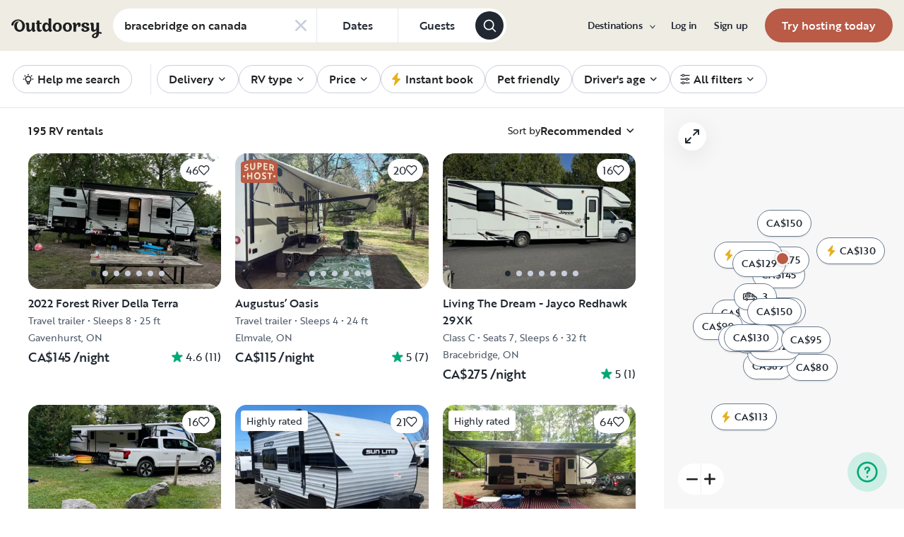

--- FILE ---
content_type: text/html; charset=utf-8
request_url: https://www.google.com/recaptcha/api2/aframe
body_size: 135
content:
<!DOCTYPE HTML><html><head><meta http-equiv="content-type" content="text/html; charset=UTF-8"></head><body><script nonce="SmT2wFgkuMCFQBGZnequ1A">/** Anti-fraud and anti-abuse applications only. See google.com/recaptcha */ try{var clients={'sodar':'https://pagead2.googlesyndication.com/pagead/sodar?'};window.addEventListener("message",function(a){try{if(a.source===window.parent){var b=JSON.parse(a.data);var c=clients[b['id']];if(c){var d=document.createElement('img');d.src=c+b['params']+'&rc='+(localStorage.getItem("rc::a")?sessionStorage.getItem("rc::b"):"");window.document.body.appendChild(d);sessionStorage.setItem("rc::e",parseInt(sessionStorage.getItem("rc::e")||0)+1);localStorage.setItem("rc::h",'1768980518100');}}}catch(b){}});window.parent.postMessage("_grecaptcha_ready", "*");}catch(b){}</script></body></html>

--- FILE ---
content_type: application/javascript; charset=UTF-8
request_url: https://ca.outdoorsy.com/_next/static/chunks/65865-90a2f3c994c8ca5e.js
body_size: 3462
content:
"use strict";(self.webpackChunk_N_E=self.webpackChunk_N_E||[]).push([[65865],{23944:function(t,e,n){var r=n(71949);e.Z=r.Z},10249:function(t,e,n){n.d(e,{j:function(){return a}});var r={};function a(){return r}},35974:function(t,e){var n=function(t,e){switch(t){case"P":return e.date({width:"short"});case"PP":return e.date({width:"medium"});case"PPP":return e.date({width:"long"});default:return e.date({width:"full"})}},r=function(t,e){switch(t){case"p":return e.time({width:"short"});case"pp":return e.time({width:"medium"});case"ppp":return e.time({width:"long"});default:return e.time({width:"full"})}};e.Z={p:r,P:function(t,e){var a,i=t.match(/(P+)(p+)?/)||[],o=i[1],u=i[2];if(!u)return n(t,e);switch(o){case"P":a=e.dateTime({width:"short"});break;case"PP":a=e.dateTime({width:"medium"});break;case"PPP":a=e.dateTime({width:"long"});break;default:a=e.dateTime({width:"full"})}return a.replace("{{date}}",n(o,e)).replace("{{time}}",r(u,e))}}},30626:function(t,e,n){n.d(e,{Z:function(){return u}});var r=n(23050),a=n(69262),i=n(80239),o=n(70411);function u(t){(0,o.Z)(1,arguments);var e=(0,r.Z)(t);return Math.round(((0,a.Z)(e).getTime()-(function(t){(0,o.Z)(1,arguments);var e=(0,i.Z)(t),n=new Date(0);return n.setUTCFullYear(e,0,4),n.setUTCHours(0,0,0,0),(0,a.Z)(n)})(e).getTime())/6048e5)+1}},80239:function(t,e,n){n.d(e,{Z:function(){return o}});var r=n(23050),a=n(70411),i=n(69262);function o(t){(0,a.Z)(1,arguments);var e=(0,r.Z)(t),n=e.getUTCFullYear(),o=new Date(0);o.setUTCFullYear(n+1,0,4),o.setUTCHours(0,0,0,0);var u=(0,i.Z)(o),c=new Date(0);c.setUTCFullYear(n,0,4),c.setUTCHours(0,0,0,0);var d=(0,i.Z)(c);return e.getTime()>=u.getTime()?n+1:e.getTime()>=d.getTime()?n:n-1}},4051:function(t,e,n){n.d(e,{Z:function(){return d}});var r=n(23050),a=n(55511),i=n(75558),o=n(70411),u=n(38148),c=n(10249);function d(t,e){(0,o.Z)(1,arguments);var n=(0,r.Z)(t);return Math.round(((0,a.Z)(n,e).getTime()-(function(t,e){(0,o.Z)(1,arguments);var n,r,d,s,l,f,h,g,v=(0,c.j)(),m=(0,u.Z)(null!==(n=null!==(r=null!==(d=null!==(s=null==e?void 0:e.firstWeekContainsDate)&&void 0!==s?s:null==e?void 0:null===(l=e.locale)||void 0===l?void 0:null===(f=l.options)||void 0===f?void 0:f.firstWeekContainsDate)&&void 0!==d?d:v.firstWeekContainsDate)&&void 0!==r?r:null===(h=v.locale)||void 0===h?void 0:null===(g=h.options)||void 0===g?void 0:g.firstWeekContainsDate)&&void 0!==n?n:1),w=(0,i.Z)(t,e),b=new Date(0);return b.setUTCFullYear(w,0,m),b.setUTCHours(0,0,0,0),(0,a.Z)(b,e)})(n,e).getTime())/6048e5)+1}},75558:function(t,e,n){n.d(e,{Z:function(){return c}});var r=n(23050),a=n(70411),i=n(55511),o=n(38148),u=n(10249);function c(t,e){(0,a.Z)(1,arguments);var n,c,d,s,l,f,h,g,v=(0,r.Z)(t),m=v.getUTCFullYear(),w=(0,u.j)(),b=(0,o.Z)(null!==(n=null!==(c=null!==(d=null!==(s=null==e?void 0:e.firstWeekContainsDate)&&void 0!==s?s:null==e?void 0:null===(l=e.locale)||void 0===l?void 0:null===(f=l.options)||void 0===f?void 0:f.firstWeekContainsDate)&&void 0!==d?d:w.firstWeekContainsDate)&&void 0!==c?c:null===(h=w.locale)||void 0===h?void 0:null===(g=h.options)||void 0===g?void 0:g.firstWeekContainsDate)&&void 0!==n?n:1);if(!(b>=1&&b<=7))throw RangeError("firstWeekContainsDate must be between 1 and 7 inclusively");var T=new Date(0);T.setUTCFullYear(m+1,0,b),T.setUTCHours(0,0,0,0);var C=(0,i.Z)(T,e),Z=new Date(0);Z.setUTCFullYear(m,0,b),Z.setUTCHours(0,0,0,0);var y=(0,i.Z)(Z,e);return v.getTime()>=C.getTime()?m+1:v.getTime()>=y.getTime()?m:m-1}},35845:function(t,e,n){n.d(e,{Do:function(){return o},Iu:function(){return i},qp:function(){return u}});var r=["D","DD"],a=["YY","YYYY"];function i(t){return -1!==r.indexOf(t)}function o(t){return -1!==a.indexOf(t)}function u(t,e,n){if("YYYY"===t)throw RangeError("Use `yyyy` instead of `YYYY` (in `".concat(e,"`) for formatting years to the input `").concat(n,"`; see: https://github.com/date-fns/date-fns/blob/master/docs/unicodeTokens.md"));if("YY"===t)throw RangeError("Use `yy` instead of `YY` (in `".concat(e,"`) for formatting years to the input `").concat(n,"`; see: https://github.com/date-fns/date-fns/blob/master/docs/unicodeTokens.md"));if("D"===t)throw RangeError("Use `d` instead of `D` (in `".concat(e,"`) for formatting days of the month to the input `").concat(n,"`; see: https://github.com/date-fns/date-fns/blob/master/docs/unicodeTokens.md"));if("DD"===t)throw RangeError("Use `dd` instead of `DD` (in `".concat(e,"`) for formatting days of the month to the input `").concat(n,"`; see: https://github.com/date-fns/date-fns/blob/master/docs/unicodeTokens.md"))}},69262:function(t,e,n){n.d(e,{Z:function(){return i}});var r=n(23050),a=n(70411);function i(t){(0,a.Z)(1,arguments);var e=(0,r.Z)(t),n=e.getUTCDay();return e.setUTCDate(e.getUTCDate()-((n<1?7:0)+n-1)),e.setUTCHours(0,0,0,0),e}},55511:function(t,e,n){n.d(e,{Z:function(){return u}});var r=n(23050),a=n(70411),i=n(38148),o=n(10249);function u(t,e){(0,a.Z)(1,arguments);var n,u,c,d,s,l,f,h,g=(0,o.j)(),v=(0,i.Z)(null!==(n=null!==(u=null!==(c=null!==(d=null==e?void 0:e.weekStartsOn)&&void 0!==d?d:null==e?void 0:null===(s=e.locale)||void 0===s?void 0:null===(l=s.options)||void 0===l?void 0:l.weekStartsOn)&&void 0!==c?c:g.weekStartsOn)&&void 0!==u?u:null===(f=g.locale)||void 0===f?void 0:null===(h=f.options)||void 0===h?void 0:h.weekStartsOn)&&void 0!==n?n:0);if(!(v>=0&&v<=6))throw RangeError("weekStartsOn must be between 0 and 6 inclusively");var m=(0,r.Z)(t),w=m.getUTCDay();return m.setUTCDate(m.getUTCDate()-((w<v?7:0)+w-v)),m.setUTCHours(0,0,0,0),m}},38148:function(t,e,n){n.d(e,{Z:function(){return r}});function r(t){if(null===t||!0===t||!1===t)return NaN;var e=Number(t);return isNaN(e)?e:e<0?Math.ceil(e):Math.floor(e)}},83332:function(t,e,n){n.d(e,{Z:function(){return o}});var r=n(38148),a=n(23050),i=n(70411);function o(t,e){(0,i.Z)(2,arguments);var n=(0,a.Z)(t),o=(0,r.Z)(e);return isNaN(o)?new Date(NaN):(o&&n.setDate(n.getDate()+o),n)}},62735:function(t,e,n){n.d(e,{Z:function(){return Y}});var r=n(86895),a=n(23050),i=n(70411),o=n(53222),u=n(30626),c=n(80239),d=n(4051),s=n(75558);function l(t,e){for(var n=Math.abs(t).toString();n.length<e;)n="0"+n;return(t<0?"-":"")+n}var f={y:function(t,e){var n=t.getUTCFullYear(),r=n>0?n:1-n;return l("yy"===e?r%100:r,e.length)},M:function(t,e){var n=t.getUTCMonth();return"M"===e?String(n+1):l(n+1,2)},d:function(t,e){return l(t.getUTCDate(),e.length)},h:function(t,e){return l(t.getUTCHours()%12||12,e.length)},H:function(t,e){return l(t.getUTCHours(),e.length)},m:function(t,e){return l(t.getUTCMinutes(),e.length)},s:function(t,e){return l(t.getUTCSeconds(),e.length)},S:function(t,e){var n=e.length;return l(Math.floor(t.getUTCMilliseconds()*Math.pow(10,n-3)),e.length)}},h={midnight:"midnight",noon:"noon",morning:"morning",afternoon:"afternoon",evening:"evening",night:"night"};function g(t,e){var n=t>0?"-":"+",r=Math.abs(t),a=Math.floor(r/60),i=r%60;return 0===i?n+String(a):n+String(a)+(e||"")+l(i,2)}function v(t,e){return t%60==0?(t>0?"-":"+")+l(Math.abs(t)/60,2):m(t,e)}function m(t,e){var n=Math.abs(t);return(t>0?"-":"+")+l(Math.floor(n/60),2)+(e||"")+l(n%60,2)}var w={G:function(t,e,n){var r=t.getUTCFullYear()>0?1:0;switch(e){case"G":case"GG":case"GGG":return n.era(r,{width:"abbreviated"});case"GGGGG":return n.era(r,{width:"narrow"});default:return n.era(r,{width:"wide"})}},y:function(t,e,n){if("yo"===e){var r=t.getUTCFullYear();return n.ordinalNumber(r>0?r:1-r,{unit:"year"})}return f.y(t,e)},Y:function(t,e,n,r){var a=(0,s.Z)(t,r),i=a>0?a:1-a;return"YY"===e?l(i%100,2):"Yo"===e?n.ordinalNumber(i,{unit:"year"}):l(i,e.length)},R:function(t,e){return l((0,c.Z)(t),e.length)},u:function(t,e){return l(t.getUTCFullYear(),e.length)},Q:function(t,e,n){var r=Math.ceil((t.getUTCMonth()+1)/3);switch(e){case"Q":return String(r);case"QQ":return l(r,2);case"Qo":return n.ordinalNumber(r,{unit:"quarter"});case"QQQ":return n.quarter(r,{width:"abbreviated",context:"formatting"});case"QQQQQ":return n.quarter(r,{width:"narrow",context:"formatting"});default:return n.quarter(r,{width:"wide",context:"formatting"})}},q:function(t,e,n){var r=Math.ceil((t.getUTCMonth()+1)/3);switch(e){case"q":return String(r);case"qq":return l(r,2);case"qo":return n.ordinalNumber(r,{unit:"quarter"});case"qqq":return n.quarter(r,{width:"abbreviated",context:"standalone"});case"qqqqq":return n.quarter(r,{width:"narrow",context:"standalone"});default:return n.quarter(r,{width:"wide",context:"standalone"})}},M:function(t,e,n){var r=t.getUTCMonth();switch(e){case"M":case"MM":return f.M(t,e);case"Mo":return n.ordinalNumber(r+1,{unit:"month"});case"MMM":return n.month(r,{width:"abbreviated",context:"formatting"});case"MMMMM":return n.month(r,{width:"narrow",context:"formatting"});default:return n.month(r,{width:"wide",context:"formatting"})}},L:function(t,e,n){var r=t.getUTCMonth();switch(e){case"L":return String(r+1);case"LL":return l(r+1,2);case"Lo":return n.ordinalNumber(r+1,{unit:"month"});case"LLL":return n.month(r,{width:"abbreviated",context:"standalone"});case"LLLLL":return n.month(r,{width:"narrow",context:"standalone"});default:return n.month(r,{width:"wide",context:"standalone"})}},w:function(t,e,n,r){var a=(0,d.Z)(t,r);return"wo"===e?n.ordinalNumber(a,{unit:"week"}):l(a,e.length)},I:function(t,e,n){var r=(0,u.Z)(t);return"Io"===e?n.ordinalNumber(r,{unit:"week"}):l(r,e.length)},d:function(t,e,n){return"do"===e?n.ordinalNumber(t.getUTCDate(),{unit:"date"}):f.d(t,e)},D:function(t,e,n){var r=function(t){(0,i.Z)(1,arguments);var e=(0,a.Z)(t),n=e.getTime();return e.setUTCMonth(0,1),e.setUTCHours(0,0,0,0),Math.floor((n-e.getTime())/864e5)+1}(t);return"Do"===e?n.ordinalNumber(r,{unit:"dayOfYear"}):l(r,e.length)},E:function(t,e,n){var r=t.getUTCDay();switch(e){case"E":case"EE":case"EEE":return n.day(r,{width:"abbreviated",context:"formatting"});case"EEEEE":return n.day(r,{width:"narrow",context:"formatting"});case"EEEEEE":return n.day(r,{width:"short",context:"formatting"});default:return n.day(r,{width:"wide",context:"formatting"})}},e:function(t,e,n,r){var a=t.getUTCDay(),i=(a-r.weekStartsOn+8)%7||7;switch(e){case"e":return String(i);case"ee":return l(i,2);case"eo":return n.ordinalNumber(i,{unit:"day"});case"eee":return n.day(a,{width:"abbreviated",context:"formatting"});case"eeeee":return n.day(a,{width:"narrow",context:"formatting"});case"eeeeee":return n.day(a,{width:"short",context:"formatting"});default:return n.day(a,{width:"wide",context:"formatting"})}},c:function(t,e,n,r){var a=t.getUTCDay(),i=(a-r.weekStartsOn+8)%7||7;switch(e){case"c":return String(i);case"cc":return l(i,e.length);case"co":return n.ordinalNumber(i,{unit:"day"});case"ccc":return n.day(a,{width:"abbreviated",context:"standalone"});case"ccccc":return n.day(a,{width:"narrow",context:"standalone"});case"cccccc":return n.day(a,{width:"short",context:"standalone"});default:return n.day(a,{width:"wide",context:"standalone"})}},i:function(t,e,n){var r=t.getUTCDay(),a=0===r?7:r;switch(e){case"i":return String(a);case"ii":return l(a,e.length);case"io":return n.ordinalNumber(a,{unit:"day"});case"iii":return n.day(r,{width:"abbreviated",context:"formatting"});case"iiiii":return n.day(r,{width:"narrow",context:"formatting"});case"iiiiii":return n.day(r,{width:"short",context:"formatting"});default:return n.day(r,{width:"wide",context:"formatting"})}},a:function(t,e,n){var r=t.getUTCHours()/12>=1?"pm":"am";switch(e){case"a":case"aa":return n.dayPeriod(r,{width:"abbreviated",context:"formatting"});case"aaa":return n.dayPeriod(r,{width:"abbreviated",context:"formatting"}).toLowerCase();case"aaaaa":return n.dayPeriod(r,{width:"narrow",context:"formatting"});default:return n.dayPeriod(r,{width:"wide",context:"formatting"})}},b:function(t,e,n){var r,a=t.getUTCHours();switch(r=12===a?h.noon:0===a?h.midnight:a/12>=1?"pm":"am",e){case"b":case"bb":return n.dayPeriod(r,{width:"abbreviated",context:"formatting"});case"bbb":return n.dayPeriod(r,{width:"abbreviated",context:"formatting"}).toLowerCase();case"bbbbb":return n.dayPeriod(r,{width:"narrow",context:"formatting"});default:return n.dayPeriod(r,{width:"wide",context:"formatting"})}},B:function(t,e,n){var r,a=t.getUTCHours();switch(r=a>=17?h.evening:a>=12?h.afternoon:a>=4?h.morning:h.night,e){case"B":case"BB":case"BBB":return n.dayPeriod(r,{width:"abbreviated",context:"formatting"});case"BBBBB":return n.dayPeriod(r,{width:"narrow",context:"formatting"});default:return n.dayPeriod(r,{width:"wide",context:"formatting"})}},h:function(t,e,n){if("ho"===e){var r=t.getUTCHours()%12;return 0===r&&(r=12),n.ordinalNumber(r,{unit:"hour"})}return f.h(t,e)},H:function(t,e,n){return"Ho"===e?n.ordinalNumber(t.getUTCHours(),{unit:"hour"}):f.H(t,e)},K:function(t,e,n){var r=t.getUTCHours()%12;return"Ko"===e?n.ordinalNumber(r,{unit:"hour"}):l(r,e.length)},k:function(t,e,n){var r=t.getUTCHours();return(0===r&&(r=24),"ko"===e)?n.ordinalNumber(r,{unit:"hour"}):l(r,e.length)},m:function(t,e,n){return"mo"===e?n.ordinalNumber(t.getUTCMinutes(),{unit:"minute"}):f.m(t,e)},s:function(t,e,n){return"so"===e?n.ordinalNumber(t.getUTCSeconds(),{unit:"second"}):f.s(t,e)},S:function(t,e){return f.S(t,e)},X:function(t,e,n,r){var a=(r._originalDate||t).getTimezoneOffset();if(0===a)return"Z";switch(e){case"X":return v(a);case"XXXX":case"XX":return m(a);default:return m(a,":")}},x:function(t,e,n,r){var a=(r._originalDate||t).getTimezoneOffset();switch(e){case"x":return v(a);case"xxxx":case"xx":return m(a);default:return m(a,":")}},O:function(t,e,n,r){var a=(r._originalDate||t).getTimezoneOffset();switch(e){case"O":case"OO":case"OOO":return"GMT"+g(a,":");default:return"GMT"+m(a,":")}},z:function(t,e,n,r){var a=(r._originalDate||t).getTimezoneOffset();switch(e){case"z":case"zz":case"zzz":return"GMT"+g(a,":");default:return"GMT"+m(a,":")}},t:function(t,e,n,r){return l(Math.floor((r._originalDate||t).getTime()/1e3),e.length)},T:function(t,e,n,r){return l((r._originalDate||t).getTime(),e.length)}},b=n(35974),T=n(54163),C=n(35845),Z=n(38148),y=n(10249),D=n(23944),U=/[yYQqMLwIdDecihHKkms]o|(\w)\1*|''|'(''|[^'])+('|$)|./g,p=/P+p+|P+|p+|''|'(''|[^'])+('|$)|./g,x=/^'([^]*?)'?$/,k=/''/g,M=/[a-zA-Z]/;function Y(t,e,n){(0,i.Z)(2,arguments);var u,c,d,s,l,f,h,g,v,m,Y,N,E,S,O,P,q,H,L=String(e),G=(0,y.j)(),W=null!==(u=null!==(c=null==n?void 0:n.locale)&&void 0!==c?c:G.locale)&&void 0!==u?u:D.Z,z=(0,Z.Z)(null!==(d=null!==(s=null!==(l=null!==(f=null==n?void 0:n.firstWeekContainsDate)&&void 0!==f?f:null==n?void 0:null===(h=n.locale)||void 0===h?void 0:null===(g=h.options)||void 0===g?void 0:g.firstWeekContainsDate)&&void 0!==l?l:G.firstWeekContainsDate)&&void 0!==s?s:null===(v=G.locale)||void 0===v?void 0:null===(m=v.options)||void 0===m?void 0:m.firstWeekContainsDate)&&void 0!==d?d:1);if(!(z>=1&&z<=7))throw RangeError("firstWeekContainsDate must be between 1 and 7 inclusively");var Q=(0,Z.Z)(null!==(Y=null!==(N=null!==(E=null!==(S=null==n?void 0:n.weekStartsOn)&&void 0!==S?S:null==n?void 0:null===(O=n.locale)||void 0===O?void 0:null===(P=O.options)||void 0===P?void 0:P.weekStartsOn)&&void 0!==E?E:G.weekStartsOn)&&void 0!==N?N:null===(q=G.locale)||void 0===q?void 0:null===(H=q.options)||void 0===H?void 0:H.weekStartsOn)&&void 0!==Y?Y:0);if(!(Q>=0&&Q<=6))throw RangeError("weekStartsOn must be between 0 and 6 inclusively");if(!W.localize)throw RangeError("locale must contain localize property");if(!W.formatLong)throw RangeError("locale must contain formatLong property");var F=(0,a.Z)(t);if(!function(t){return(0,i.Z)(1,arguments),(!!(0,r.Z)(t)||"number"==typeof t)&&!isNaN(Number((0,a.Z)(t)))}(F))throw RangeError("Invalid time value");var R=(0,T.Z)(F),B=(0,o.Z)(F,R),_={firstWeekContainsDate:z,weekStartsOn:Q,locale:W,_originalDate:F};return L.match(p).map(function(t){var e=t[0];return"p"===e||"P"===e?(0,b.Z[e])(t,W.formatLong):t}).join("").match(U).map(function(r){if("''"===r)return"'";var a,i=r[0];if("'"===i)return(a=r.match(x))?a[1].replace(k,"'"):r;var o=w[i];if(o)return!(null!=n&&n.useAdditionalWeekYearTokens)&&(0,C.Do)(r)&&(0,C.qp)(r,e,String(t)),!(null!=n&&n.useAdditionalDayOfYearTokens)&&(0,C.Iu)(r)&&(0,C.qp)(r,e,String(t)),o(B,r,W.localize,_);if(i.match(M))throw RangeError("Format string contains an unescaped latin alphabet character `"+i+"`");return r}).join("")}},86895:function(t,e,n){n.d(e,{Z:function(){return i}});var r=n(71002),a=n(70411);function i(t){return(0,a.Z)(1,arguments),t instanceof Date||"object"===(0,r.Z)(t)&&"[object Date]"===Object.prototype.toString.call(t)}},53222:function(t,e,n){n.d(e,{Z:function(){return o}});var r=n(38148),a=n(23050),i=n(70411);function o(t,e){return(0,i.Z)(2,arguments),function(t,e){return(0,i.Z)(2,arguments),new Date((0,a.Z)(t).getTime()+(0,r.Z)(e))}(t,-(0,r.Z)(e))}}}]);
//# sourceMappingURL=65865-90a2f3c994c8ca5e.js.map

--- FILE ---
content_type: application/javascript; charset=UTF-8
request_url: https://ca.outdoorsy.com/_next/static/chunks/70548-aa7a92aa8b6c9c91.js
body_size: 3213
content:
(self.webpackChunk_N_E=self.webpackChunk_N_E||[]).push([[70548],{64565:function(e,t,r){"use strict";var a,s=r(67294);function n(){return(n=Object.assign?Object.assign.bind():function(e){for(var t=1;t<arguments.length;t++){var r=arguments[t];for(var a in r)({}).hasOwnProperty.call(r,a)&&(e[a]=r[a])}return e}).apply(null,arguments)}t.Z=e=>s.createElement("svg",n({xmlns:"http://www.w3.org/2000/svg",fill:"none",viewBox:"0 0 12 11"},e),a||(a=s.createElement("path",{fill:"currentColor",d:"M5.524.464a.5.5 0 0 1 .952 0l.983 3.027a.5.5 0 0 0 .476.346h3.184a.5.5 0 0 1 .293.904L8.837 6.613a.5.5 0 0 0-.182.559L9.64 10.2a.5.5 0 0 1-.77.559L6.295 8.887a.5.5 0 0 0-.588 0L3.13 10.76a.5.5 0 0 1-.769-.56l.984-3.027a.5.5 0 0 0-.182-.56L.588 4.743a.5.5 0 0 1 .293-.905h3.184a.5.5 0 0 0 .476-.346z"})))},7859:function(e,t,r){"use strict";var a=r(44610),s=r(67462),n=r(85893),l=r(23560),i=r.n(l),o=r(67294),d=r(34188),u=r.n(d);let c=e=>e?e.split(/\s*\n\s*\n\s*/).map(e=>e.split(/\s*\n\s*/)):[],f=(e,t,r,a)=>t?Object.keys(t).reduce((s,n)=>{let l=t[n];return s[`${e}-${n}`]=i()(l)?l(r,a):l,s},{}):{};t.Z=({paragraphClasses:e,text:t,paragraphDataAttrs:r,paragraphAriaAttrs:l})=>{if((0,o.isValidElement)(t)&&"p"===t.type){let r=i()(e)?e("",0):e;return(0,o.cloneElement)(t,{className:r})}let d="string"==typeof t?c(t).map((t,d)=>{let c=t.join(""),m=i()(e)?e(c,d):e,p=f("data",r,c,d),h=f("aria",l,c,d),x=(0,a._)({className:("string"==typeof m?m:"")+` ${u().paragraph}`},p,h);return(0,n.jsx)("span",(0,s._)((0,a._)({},x),{children:t.map((e,r)=>(0,n.jsxs)(o.Fragment,{children:[e,r<t.length-1&&(0,n.jsx)("br",{})]},r))}),c||d)}):void 0;return(0,n.jsx)(n.Fragment,{children:d})}},94742:function(e,t,r){"use strict";var a=r(44610),s=r(85893);r(67294);var n=r(11363),l=r(51011),i=r.n(l);let o={40:{sizes:"40px",sourceSizes:["square40","square80"]},128:{sizes:"(max-width: 768px) 96px, 128px",sourceSizes:["square96","square192","square128","square256"]},160:{sizes:"(max-width: 768px) 96px, 160px",sourceSizes:["square96","square192","square160","square320"]}};t.Z=({name:e,photoUrl:t,size:r="40",className:l=""})=>e||t?(0,s.jsxs)("div",{"aria-hidden":!0,className:`autoType300 border border-gray-200 bg-gray-200 inline-flex items-center justify-center overflow-hidden text-gray-500 rounded-full w-full ${i().container} ${l}`,"data-testid":"user-picture",children:[t&&(0,s.jsx)(n.Z,(0,a._)({src:t,className:"object-cover w-full",role:"presentation",alt:""},o[r])),!t&&e&&(0,s.jsx)("svg",{viewBox:"0 0 100 100",xmlns:"https://www.w3.org/2000/svg",className:"flex items-center justify-center fill-current",fontSize:"200%",height:"100%",width:"100%",children:(0,s.jsx)("text",{style:{dominantBaseline:"middle"},x:"50%",y:"50%",textAnchor:"middle",children:e&&e[0]})})]}):null},84124:function(e,t,r){"use strict";r.d(t,{Z:function(){return E}});var a=r(85893),s=r(94184),n=r.n(s),l=r(23560),i=r.n(l),o=r(23493),d=r.n(o),u=r(67294),c=r(86896),f=r(14144),m=r(6964),p=r(28780),h=r.n(p),x=r(30478);let g=(...e)=>{let t=e.filter(Boolean);return t.length?0===t.length?t[0]:e=>{for(let r of t)"function"==typeof r?r(e):r&&(r.current=e)}:null};var b=r(7859),v=r(92288),j=r.n(v);let y=e=>{if(!e||!0===e)return;let t=Array.isArray(e)?e[0]:e;if(t&&!0!==t)return(0,u.isValidElement)(e)?e:t},w=[],_=[],C=[];for(let e=0;e<h().count;e++){let t=`${h().classname}-${e}`;w.push(t),_.push(`md:${t}`),C.push(`lg:${t}`)}let $=e=>"number"==typeof e?[w[e]]:[e[0]?w[e[0]]:"",e[1]?_[e[1]]:"",e[2]?C[e[2]]:""],k=u.forwardRef(({children:e,clamp:t,linkWithIcon:r=!1,readLess:s,readMore:l,readMoreAriaLabel:o,readLessAriaLabel:p,paragraphClasses:h,buttonClassName:v,underline:w=!0},_)=>{let C=(0,c.Z)(),k=(0,u.useRef)(null),[E,z]=(0,u.useState)(null),[N,Z]=(0,u.useState)(!0),[A,L]=(0,u.useState)(!0),q=t?$(t):[],T=y(e),M=(0,u.isValidElement)(T)?[]:null==T?void 0:T.split(/\s*\n\s*\n\s*/),S=(t,r)=>{if(!Array.isArray(e)&&M&&M.length-1===r)return`${j().text}`;let a=h&&i()(h)?h(t,r):h;return`${a} ${j().text}`},F=[];if(Array.isArray(e)){let t=e.slice(1);t.length&&"string"!=typeof t&&(F=t.filter(Boolean).map((e,t)=>(0,u.isValidElement)(e)&&"p"===e.type?(0,u.cloneElement)(e,{key:t,dataClamped:A,ariaHidden:!!A&&t>0,className:S("",0)}):(0,a.jsx)("p",{"data-clamped":A,"aria-hidden":!!A&&t>0,children:e},t)))}let B=!!F.length;if((0,u.useEffect)(()=>{if(!k.current)return;let e=d()(()=>{z((0,x.TH)(k.current))},100);return e(),window.addEventListener("resize",e),()=>{window.removeEventListener("resize",e)}},[]),(0,u.useEffect)(()=>{k.current&&(null===E&&z((0,x.TH)(k.current)),Z((0,x.Uv)(k.current)))},[E,k]),!t||!e)return null;let R=()=>{E&&Z(e=>!e),L(e=>!e)};return(0,a.jsxs)(a.Fragment,{children:[(0,a.jsx)("div",{className:`${N?q.join(" "):""} break-words pb-0.5`,ref:g(_,k),children:!!T&&(0,a.jsx)(b.Z,{text:T,paragraphClasses:S,paragraphDataAttrs:{clamped:N},paragraphAriaAttrs:{hidden:(e,t)=>!!N&&t>0}})}),B&&(0,a.jsx)("div",{style:{display:A?"none":"block"},"aria-hidden":!!A,className:`${A?q.join(" "):""} pb-0.5`,children:F}),(E&&l&&N||B&&A)&&(0,a.jsxs)("button",{"aria-label":o,"data-testid":"read-more-btn",className:n()(["inline-grid grid-flow-col gap-1 before-focus-style mt-2 hover:no-underline",{underline:w},v]),onClick:R,children:[C.formatMessage({description:"ClampedText - Read more label",defaultMessage:"Read more",id:"H/9J6H"}),r&&(0,a.jsx)(m.Z,{width:10,className:"mt-1 transform -rotate-90",name:f.Z})]}),(E&&s&&!N||B&&!A)&&(0,a.jsxs)("button",{"aria-label":p,"data-testid":"read-less-btn",className:n()(["inline-grid grid-flow-col gap-1 before-focus-style mt-2 hover:no-underline",{underline:w},v]),onClick:R,children:[C.formatMessage({description:"ClampedText - Read less label",defaultMessage:"Read less",id:"jjzXn6"}),r&&(0,a.jsx)(m.Z,{width:10,className:"mt-1 transform rotate-90",name:f.Z})]})]})});k.displayName="ClampedText";var E=k},31732:function(e,t,r){"use strict";var a,s,n=r(44610),l=r(67462),i=r(32207),o=r(85893),d=r(74372),u=r(64490),c=r(67294),f=r(86896),m=r(66524),p=r(46193),h=r(50013),x=r(37990),g=r.n(x);let b={"data-testid":"lightbox-backdrop",style:{backgroundColor:"hsla(0, 0%, 0%, 0.9)"}};(a=s||(s={})).normal="normal",a.full="full",t.Z=c.memo(e=>{var{open:t,size:r="normal",children:a,onClose:s,customModalClass:x,disableEnforceFocus:v,disableAutoFocus:j}=e,y=(0,i._)(e,["open","size","children","onClose","customModalClass","disableEnforceFocus","disableAutoFocus"]);let w=(0,f.Z)(),_=(0,c.useRef)(null),C=(0,c.useCallback)(e=>{_.current&&_.current.keyBoardNavigation(e)},[_]);return(0,c.useEffect)(()=>(t?document.addEventListener("keydown",C):document.removeEventListener("keydown",C),()=>document.removeEventListener("keydown",C)),[t,C]),(0,o.jsx)(d.Z,{open:t,BackdropProps:b,onClose:s,className:x,disableEnforceFocus:v,disableAutoFocus:j,style:{zIndex:1460},children:(0,o.jsxs)("div",{children:[(0,o.jsx)("div",{className:"absolute z-10 top-3 right-3 md:top-8 md:right-8",children:(0,o.jsx)(m.ZP,{"aria-label":w.formatMessage({defaultMessage:"Close gallery",id:"/q2ubh"}),"data-testid":"lightbox-close-btn",shape:m.jL.circle,variant:m.cT.whiteOutlined,size:m.qE.small,onClick:s,children:(0,o.jsx)(u.Z,{fontSize:18})})}),(0,o.jsx)("div",{"data-size":r,className:`absolute top-1/2 left-1/2 transform -translate-y-1/2 -translate-x-1/2 ${g().slideContainer}`,children:(0,o.jsx)(h.Z,(0,l._)((0,n._)({ref:_,lightbox:!0,componentName:"lightbox",dots:!0,draggable:!1,infinite:!1,slidesToShow:1,slidesToScroll:1,arrows:[!1,!0,!0],arrowVariant:p.$d.outside,dotsClass:g().dots,customPaging:e=>(0,o.jsx)("button",{"aria-label":w.formatMessage({defaultMessage:"Go to slide {slide}",id:"SV/+if"},{slide:e+1}),className:"w-2 h-2 mr-3 bg-white rounded-full",onClick:()=>{var t;return null===(t=_.current)||void 0===t?void 0:t.slickGoTo(e)}})},y),{children:a}))})]})})})},28780:function(e){"use strict";e.exports={count:10,classname:"line-clamp"}},52117:function(e,t,r){"use strict";r.d(t,{a:function(){return a},u:function(){return s}});let a=e=>{if(/[a-zA-Z]+\s+[a-zA-Z]+/g.test(e)){let[t,r]=e.split(" ");return`${t} ${r[0]}.`}return e},s=e=>{let t=e.replace(/\D/g,"").match(/^(1|)?(\d{3})(\d{3})(\d{4})$/);if(t){let e=t[1]?"+1 ":"";return`${e}(${t[2]}) ${t[3]}-${t[4]}`}return e}},34188:function(e){e.exports={paragraph:"FormattedPlaintext_paragraph__MTdGj"}},51011:function(e){e.exports={container:"Avatar_container__nyxPj"}},92288:function(e){e.exports={text:"ClampedText_text__zBBzf"}},37990:function(e){e.exports={slideContainer:"Lightbox_slideContainer__jEFFL",dots:"Lightbox_dots__oKkJq"}}}]);
//# sourceMappingURL=70548-aa7a92aa8b6c9c91.js.map